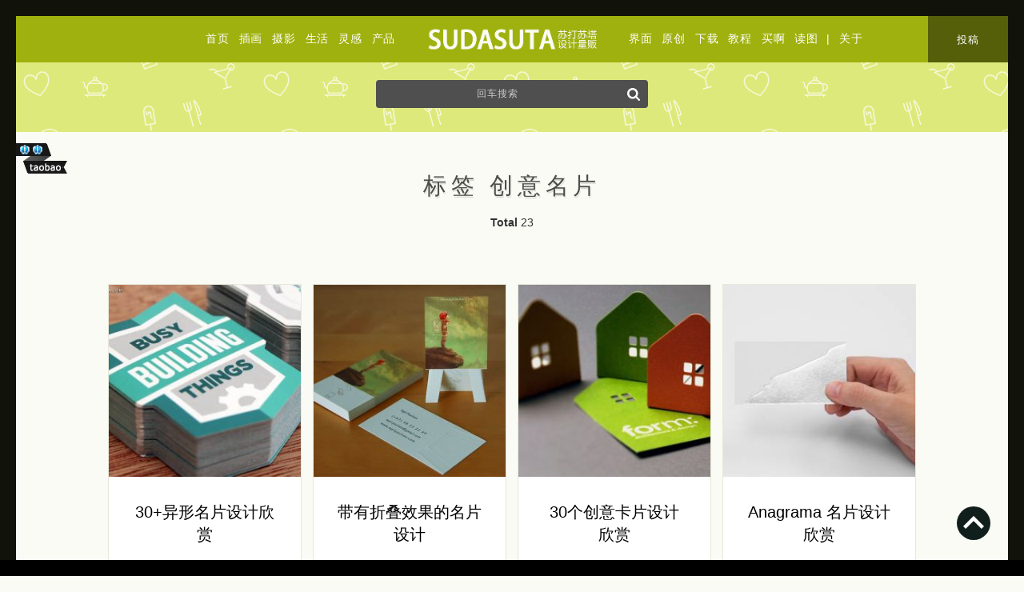

--- FILE ---
content_type: text/html; charset=UTF-8
request_url: https://sudasuta.com/tag/%E5%88%9B%E6%84%8F%E5%90%8D%E7%89%87
body_size: 7467
content:
<!DOCTYPE html PUBLIC "-//W3C//DTD XHTML 1.0 Transitional//EN" 
"http://www.w3.org/TR/xhtml1/DTD/xhtml1-transitional.dtd">
<head profile="http://gmpg.org/xfn/11">
<meta http-equiv="Content-Type" content="text/html; charset=utf-8"/>
<meta name="viewport" content="width=device-width, initial-scale=1" />
<link rel="shortcut icon" href="https://sudasuta.com/favicon.ico"/>
<link rel="bookmark" href="https://sudasuta.com/favicon.ico"/>
<link rel="stylesheet" href="https://sudasuta.com/wp-content/themes/new-gridfocus/style.css?v=12" type="text/css" media="screen" />
<meta name='robots' content='max-image-preview:large' />
<link rel='dns-prefetch' href='//s.w.org' />
<link rel="alternate" type="application/rss+xml" title="苏打苏塔设计量贩铺 - sudasuta.com - 每日分享创意灵感！ &raquo; 创意名片标签Feed" href="https://sudasuta.com/tag/%e5%88%9b%e6%84%8f%e5%90%8d%e7%89%87/feed" />

<!-- SEO SIMPLE PACK 2.2.3 -->
<title>创意名片 | 苏打苏塔设计量贩铺 - sudasuta.com - 每日分享创意灵感！</title>
<meta name="keywords" content="设计博客,独立设计师,设计灵感,插画设计,原创摄影,原创插画,设计资源,原创设计师,设计师介绍,摄影师介绍,艺术摄影,网页设计来源,平面设计,设计欣赏,模板,源文件,PSD,设计投稿,插画投稿,摄影投稿">
<link rel="canonical" href="https://sudasuta.com/tag/%e5%88%9b%e6%84%8f%e5%90%8d%e7%89%87">
<meta property="og:locale" content="en_US">
<meta property="og:title" content="创意名片 | 苏打苏塔设计量贩铺 - sudasuta.com - 每日分享创意灵感！">
<meta property="og:description" content="">
<meta property="og:url" content="https://sudasuta.com/tag/%e5%88%9b%e6%84%8f%e5%90%8d%e7%89%87">
<meta property="og:site_name" content="苏打苏塔设计量贩铺 - sudasuta.com - 每日分享创意灵感！">
<meta property="og:type" content="website">
<meta name="twitter:card" content="summary">
<!-- / SEO SIMPLE PACK -->

<script type='text/javascript' src='https://sudasuta.com/wp-includes/js/jquery/jquery.min.js?ver=3.5.1' id='jquery-core-js'></script>
<script type='text/javascript' src='https://sudasuta.com/wp-includes/js/jquery/jquery-migrate.min.js?ver=3.3.2' id='jquery-migrate-js'></script>
<meta name="generator" content="WordPress 5.7.2" />
<script>
var _hmt = _hmt || [];
(function() {
  var hm = document.createElement("script");
  hm.src = "https://hm.baidu.com/hm.js?39bc38038a610c9bbb061fb16cb1e716";
  var s = document.getElementsByTagName("script")[0]; 
  s.parentNode.insertBefore(hm, s);
})();
</script>
<script charset="UTF-8" id="LA_COLLECT" src="//sdk.51.la/js-sdk-pro.min.js"></script>
<script>LA.init({id:"Ju8ncyN74JVjWLaX",ck:"Ju8ncyN74JVjWLaX"})</script>
<!-- Google tag (gtag.js) -->
<script async src="https://www.googletagmanager.com/gtag/js?id=G-6FE3DSDTMY"></script>
<script>
  window.dataLayer = window.dataLayer || [];
  function gtag(){dataLayer.push(arguments);}
  gtag('js', new Date());

  gtag('config', 'G-6FE3DSDTMY');
</script>
</head>
<body class="archive tag tag-808">
<div class="topheader">
<div class="top-navigation colum-1">
<a href="https://sudasuta.com/">首页</a><a href="https://sudasuta.com/category/art">插画</a><a href="https://sudasuta.com/category/photo">摄影</a><a href="https://sudasuta.com/category/life">生活</a><a href="https://sudasuta.com/category/ins">灵感</a><a href="https://sudasuta.com/category/design">产品</a>
</div>
<div class="top-logo index-link"><a href="https://sudasuta.com/"><img src="https://img.sudasuta.com/uploads/2020/08/center-logo.png" height="58" width="296"/></a></div>
<div class="top-navigation colum-2">
<a href="https://sudasuta.com/category/ui">界面</a><a href="https://sudasuta.com/category/post">原创</a><a href="https://sudasuta.com/category/freeby">下载</a><a href="https://sudasuta.com/category/tutrial">教程</a><a href="https://sudasuta.com/category/tao" target="_blank" title="独立设计师品牌">买啊</a><a href="https://sudasuta.com/category/reading" target="_blank" title="读图">读图</a>
 | 
<a href="https://sudasuta.com/about" target="_blank" class="mobile-set">关于</a><a href="https://sudasuta.com/submit" target="_blank" class="mobile-set top-sumbit">投稿</a>
</div>
</div>
<div class="top-search">		
<div id="searchBar1" class="search-form">
<form method="get" id="searchForm1" action="https://sudasuta.com/">
<input type="text" value="回车搜索" onfocus="if (this.value == '回车搜索') {this.value = '';}" onblur="if (this.value == '') {this.value = '回车搜索';}" name="s" id="s1" />
<button type="submit" name="submit" id="submit" >
<svg xmlns="http://www.w3.org/2000/svg" xmlns:xlink="http://www.w3.org/1999/xlink" version="1.1" id="Capa_1" x="0px" y="0px" width="16px" height="16px" viewBox="0 0 475.084 475.084" style="enable-background:new 0 0 475.084 475.084;" xml:space="preserve">
<g><path d="M464.524,412.846l-97.929-97.925c23.6-34.068,35.406-72.047,35.406-113.917c0-27.218-5.284-53.249-15.852-78.087   c-10.561-24.842-24.838-46.254-42.825-64.241c-17.987-17.987-39.396-32.264-64.233-42.826   C254.246,5.285,228.217,0.003,200.999,0.003c-27.216,0-53.247,5.282-78.085,15.847C98.072,26.412,76.66,40.689,58.673,58.676   c-17.989,17.987-32.264,39.403-42.827,64.241C5.282,147.758,0,173.786,0,201.004c0,27.216,5.282,53.238,15.846,78.083   c10.562,24.838,24.838,46.247,42.827,64.234c17.987,17.993,39.403,32.264,64.241,42.832c24.841,10.563,50.869,15.844,78.085,15.844   c41.879,0,79.852-11.807,113.922-35.405l97.929,97.641c6.852,7.231,15.406,10.849,25.693,10.849   c9.897,0,18.467-3.617,25.694-10.849c7.23-7.23,10.848-15.796,10.848-25.693C475.088,428.458,471.567,419.889,464.524,412.846z    M291.363,291.358c-25.029,25.033-55.148,37.549-90.364,37.549c-35.21,0-65.329-12.519-90.36-37.549   c-25.031-25.029-37.546-55.144-37.546-90.36c0-35.21,12.518-65.334,37.546-90.36c25.026-25.032,55.15-37.546,90.36-37.546   c35.212,0,65.331,12.519,90.364,37.546c25.033,25.026,37.548,55.15,37.548,90.36C328.911,236.214,316.392,266.329,291.363,291.358z   " fill="#fff"/></g>
</svg>
</button>
</form>
</div>
</div><script type="text/javascript" src="https://sudasuta.com/wp-content/themes/new-gridfocus/js/jquery.lazyload.js"></script>
<script type="text/javascript">
jQuery(document).ready(
function($){
$(".article img").lazyload({
placeholder : "https://img.sudasuta.com/uploads/2018/10/trans.png",
effect      : "fadeIn"
});
});
</script>
<div class="div_breadcrumbs">
<div itemscope id="crumbs"> <h2 class="current">标签 创意名片</h2></div><div class="sub-cagetory wrapper">
</div>
</div>
<div class="div-account"><b>Total </b>23</div><!--show tag number---><br/>
<div class="article-list">
<div class="article">
<a href="https://sudasuta.com/die-cut-business-card.html" class="img_preview" target="_blank"><img src="https://img.sudasuta.com/uploads/2016/11/die-cut-business-card-1.jpg!260x260.jpg" alt="30+异形名片设计欣赏" class="thumbnail" width="280" height="280"/></a>
<div class="detail">
<h2><a href="https://sudasuta.com/die-cut-business-card.html" target="_blank">30+异形名片设计欣赏</a></h2>
<a class="shortcut" href="https://sudasuta.com/die-cut-business-card.html" title="30+异形名片设计欣赏" target="_blank"><p>令人印象深刻的名片，也许是你快速抓住你的目标客户的途径之一。那么形状其他的小卡片，大约是一种特殊的形式吧。在这 [&hellip;]</p>
</a>
<div class="meta-cat"><a href="https://sudasuta.com/category/design"  class="design" title="View all posts in 产品设计">产品设计</a></div>
<div class="meta-time">2016/12/01</div>
</div>
</div>
<div class="article">
<a href="https://sudasuta.com/folded-business-cards.html" class="img_preview" target="_blank"><img src="https://img.sudasuta.com/uploads/2016/11/folded-business-cards-3.jpg!260x260.jpg" alt="带有折叠效果的名片设计" class="thumbnail" width="280" height="280"/></a>
<div class="detail">
<h2><a href="https://sudasuta.com/folded-business-cards.html" target="_blank">带有折叠效果的名片设计</a></h2>
<a class="shortcut" href="https://sudasuta.com/folded-business-cards.html" title="带有折叠效果的名片设计" target="_blank"><p>每个设计师都在定期需要灵感。通过浏览其他人的创意设计和独特的想法，积累经验并且创造更为独特的新设计。在这一次的 [&hellip;]</p>
</a>
<div class="meta-cat"><a href="https://sudasuta.com/category/design"  class="design" title="View all posts in 产品设计">产品设计</a></div>
<div class="meta-time">2016/11/17</div>
</div>
</div>
<div class="article">
<a href="https://sudasuta.com/architects-business-cards.html" class="img_preview" target="_blank"><img src="https://img.sudasuta.com/uploads/2016/01/architects-business-cards.jpg!260x260.jpg" alt="30个创意卡片设计欣赏" class="thumbnail" width="280" height="280"/></a>
<div class="detail">
<h2><a href="https://sudasuta.com/architects-business-cards.html" target="_blank">30个创意卡片设计欣赏</a></h2>
<a class="shortcut" href="https://sudasuta.com/architects-business-cards.html" title="30个创意卡片设计欣赏" target="_blank"><p>当你遇到一个潜在客户，您的名片就是你的介绍信。经过认真设计的小小卡片，带着不同的纸张质地，以及优雅迷人的字体设 [&hellip;]</p>
</a>
<div class="meta-cat"><a href="https://sudasuta.com/category/ui"  class="ui" title="View all posts in 界面设计">界面设计</a></div>
<div class="meta-time">2016/01/27</div>
</div>
</div>
<div class="article">
<a href="https://sudasuta.com/anagrama.html" class="img_preview" target="_blank"><img src="https://img.sudasuta.com/uploads/2014/10/71d9df9613edb2fca4aed311d622c269.jpeg!260x260.jpg" alt="Anagrama 名片设计欣赏" class="thumbnail" width="280" height="280"/></a>
<div class="detail">
<h2><a href="https://sudasuta.com/anagrama.html" target="_blank">Anagrama 名片设计欣赏</a></h2>
<a class="shortcut" href="https://sudasuta.com/anagrama.html" title="Anagrama 名片设计欣赏" target="_blank"><p>名片是客户对你的第一印象，在这一次的创意名片设计欣赏中，我们收集了来自总部设在墨西哥的国际品牌Anagrama [&hellip;]</p>
</a>
<div class="meta-cat"><a href="https://sudasuta.com/category/design"  class="design" title="View all posts in 产品设计">产品设计</a></div>
<div class="meta-time">2014/10/11</div>
</div>
</div>
<!----<div class="article">ad</div>---->
<div class="article">
<a href="https://sudasuta.com/business-cards.html" class="img_preview" target="_blank"><img src="https://img.sudasuta.com/uploads/2013/12/Whitney-Shaw-business-cards.jpg!260x260.jpg" alt="每周创意名片分享 N.008" class="thumbnail" width="280" height="280"/></a>
<div class="detail">
<h2><a href="https://sudasuta.com/business-cards.html" target="_blank">每周创意名片分享 N.008</a></h2>
<a class="shortcut" href="https://sudasuta.com/business-cards.html" title="每周创意名片分享 N.008" target="_blank"><p>在这一次的创意名片设计中，我们收集到了一些令人印象深刻的设计，凹凸印刷，手绘插图，复古元素等等富于创造力的一组 [&hellip;]</p>
</a>
<div class="meta-cat"><a href="https://sudasuta.com/category/design"  class="design" title="View all posts in 产品设计">产品设计</a></div>
<div class="meta-time">2013/12/19</div>
</div>
</div>
<div class="article">
<a href="https://sudasuta.com/studio-business-cards.html" class="img_preview" target="_blank"><img src="https://img.sudasuta.com/uploads/2013/12/Atomic-Studios-business-card.jpg!260x260.jpg" alt="设计工作室创意名片欣赏" class="thumbnail" width="280" height="280"/></a>
<div class="detail">
<h2><a href="https://sudasuta.com/studio-business-cards.html" target="_blank">设计工作室创意名片欣赏</a></h2>
<a class="shortcut" href="https://sudasuta.com/studio-business-cards.html" title="设计工作室创意名片欣赏" target="_blank"><p>作为一个设计工作室老板，名片将是你身份的一种重要的凭证。一个独特的和创造性的设计可以让你脱颖而出，当然，它也应 [&hellip;]</p>
</a>
<div class="meta-cat"><a href="https://sudasuta.com/category/design"  class="design" title="View all posts in 产品设计">产品设计</a></div>
<div class="meta-time">2013/12/12</div>
</div>
</div>
<div class="article">
<a href="https://sudasuta.com/minimalistic-business-card.html" class="img_preview" target="_blank"><img src="https://img.sudasuta.com/uploads/2013/10/8-simple-minimalistic-business-card-designs.jpg!260x260.jpg" alt="极简主义创意名片设计欣赏" class="thumbnail" width="280" height="280"/></a>
<div class="detail">
<h2><a href="https://sudasuta.com/minimalistic-business-card.html" target="_blank">极简主义创意名片设计欣赏</a></h2>
<a class="shortcut" href="https://sudasuta.com/minimalistic-business-card.html" title="极简主义创意名片设计欣赏" target="_blank"><p>有一个美丽的醒目名片，是品牌推广的一个重要组成部分。想要让你的名片脱颖而出？除去纷乱的色彩与形式，让我们重新回 [&hellip;]</p>
</a>
<div class="meta-cat"><a href="https://sudasuta.com/category/design"  class="design" title="View all posts in 产品设计">产品设计</a></div>
<div class="meta-time">2013/10/23</div>
</div>
</div>
<div class="article">
<a href="https://sudasuta.com/yellow-cards.html" class="img_preview" target="_blank"><img src="https://img.sudasuta.com/uploads/2013/09/Molotov-business-cards.jpg!260x260.jpg" alt="以黄色为主色调的创意名片" class="thumbnail" width="280" height="280"/></a>
<div class="detail">
<h2><a href="https://sudasuta.com/yellow-cards.html" target="_blank">以黄色为主色调的创意名片</a></h2>
<a class="shortcut" href="https://sudasuta.com/yellow-cards.html" title="以黄色为主色调的创意名片" target="_blank"><p>醒目的明黄色一直是设计师的偏爱，醒目而热情。即上一次的《黄色创意名片设计欣赏》，继续和大家分享以黄色为主要色调 [&hellip;]</p>
</a>
<div class="meta-cat"><a href="https://sudasuta.com/category/design"  class="design" title="View all posts in 产品设计">产品设计</a></div>
<div class="meta-time">2013/09/10</div>
</div>
</div>
<div class="article">
<a href="https://sudasuta.com/yellow-card.html" class="img_preview" target="_blank"><img src="https://img.sudasuta.com/uploads/2013/09/Creative-Intent-Business-Card.jpg!260x260.jpg" alt="黄色创意名片设计欣赏" class="thumbnail" width="280" height="280"/></a>
<div class="detail">
<h2><a href="https://sudasuta.com/yellow-card.html" target="_blank">黄色创意名片设计欣赏</a></h2>
<a class="shortcut" href="https://sudasuta.com/yellow-card.html" title="黄色创意名片设计欣赏" target="_blank"><p>代表着活力醒目的黄色，很多名片喜欢这种颜色，抢眼刺激，富有激情。在这一次的创意名片欣赏中，我们收集了一些带有黄 [&hellip;]</p>
</a>
<div class="meta-cat"><a href="https://sudasuta.com/category/design"  class="design" title="View all posts in 产品设计">产品设计</a> <a href="https://sudasuta.com/category/uncategorized"  class="uncategorized" title="View all posts in 未分类">未分类</a></div>
<div class="meta-time">2013/09/10</div>
</div>
</div>
<div class="article">
<a href="https://sudasuta.com/card-design-templates.html" class="img_preview" target="_blank"><img src="https://img.sudasuta.com/uploads/2013/08/mrdaniel.jpg!260x260.jpg" alt="创意名片模板下载" class="thumbnail" width="280" height="280"/></a>
<div class="detail">
<h2><a href="https://sudasuta.com/card-design-templates.html" target="_blank">创意名片模板下载</a></h2>
<a class="shortcut" href="https://sudasuta.com/card-design-templates.html" title="创意名片模板下载" target="_blank"><p>收集了25个名片模板供大家下载。所有的名片模板都是标准85毫米×55毫米尺寸的。所有你需要的只是改变名片上的一 [&hellip;]</p>
</a>
<div class="meta-cat"><a href="https://sudasuta.com/category/freeby"  class="freeby" title="View all posts in 下载">下载</a></div>
<div class="meta-time">2013/08/14</div>
</div>
</div>
<div class="article">
<a href="https://sudasuta.com/laser-cut-business-cards.html" class="img_preview" target="_blank"><img src="https://img.sudasuta.com/uploads/2013/07/MikeKurlowski.jpg!260x260.jpg" alt="镂空创意名片设计" class="thumbnail" width="280" height="280"/></a>
<div class="detail">
<h2><a href="https://sudasuta.com/laser-cut-business-cards.html" target="_blank">镂空创意名片设计</a></h2>
<a class="shortcut" href="https://sudasuta.com/laser-cut-business-cards.html" title="镂空创意名片设计" target="_blank"><p>名片永远是充满着创意性和独特性的，特别是如果你是一名设计师。如果你想要留住你客户的眼球，他们你的名片一定是精心 [&hellip;]</p>
</a>
<div class="meta-cat"><a href="https://sudasuta.com/category/design"  class="design" title="View all posts in 产品设计">产品设计</a> <a href="https://sudasuta.com/category/ins"  class="ins" title="View all posts in 灵感">灵感</a></div>
<div class="meta-time">2013/07/19</div>
</div>
</div>
<div class="article">
<a href="https://sudasuta.com/business-cards-designs.html" class="img_preview" target="_blank"><img src="https://img.sudasuta.com/uploads/2013/06/Mini-Business-Cards.jpg!260x260.jpg" alt="每周创意名片分享 N.007" class="thumbnail" width="280" height="280"/></a>
<div class="detail">
<h2><a href="https://sudasuta.com/business-cards-designs.html" target="_blank">每周创意名片分享 N.007</a></h2>
<a class="shortcut" href="https://sudasuta.com/business-cards-designs.html" title="每周创意名片分享 N.007" target="_blank"><p>想让你的名片脱颖而出？特别是当你是一个设计师的时候，特立独行的创意名片，可以彰显你独到的设计见解。在这一篇文章 [&hellip;]</p>
</a>
<div class="meta-cat"><a href="https://sudasuta.com/category/design"  class="design" title="View all posts in 产品设计">产品设计</a></div>
<div class="meta-time">2013/06/25</div>
</div>
</div>
<div class="article">
<a href="https://sudasuta.com/shanies-studio.html" class="img_preview" target="_blank"><img src="https://img.sudasuta.com/uploads/2013/04/5DAA52459823BB2F527AD0149AE2BEF3_440_601.jpeg!260x260.jpg" alt="Shanie’s Studio 创意手工名片设计" class="thumbnail" width="280" height="280"/></a>
<div class="detail">
<h2><a href="https://sudasuta.com/shanies-studio.html" target="_blank">Shanie’s Studio 创意手工名片设计</a></h2>
<a class="shortcut" href="https://sudasuta.com/shanies-studio.html" title="Shanie’s Studio 创意手工名片设计" target="_blank"><p>来自Shanie’s Studio 的一组手工名片。只是简单的利用水彩和晕湿的纸张，所产生的微妙的颜色纹理效果 [&hellip;]</p>
</a>
<div class="meta-cat"><a href="https://sudasuta.com/category/design"  class="design" title="View all posts in 产品设计">产品设计</a> <a href="https://sudasuta.com/category/ins"  class="ins" title="View all posts in 灵感">灵感</a></div>
<div class="meta-time">2012/12/17</div>
</div>
</div>
<div class="article">
<a href="https://sudasuta.com/card6.html" class="img_preview" target="_blank"><img src="https://img.sudasuta.com/uploads/2013/04/1D2DECFFC11D24BF0DC06D5DAC98CDA7D07E54A1F53A5_640_360.jpeg!260x260.jpg" alt="每周创意名片分享 N.006" class="thumbnail" width="280" height="280"/></a>
<div class="detail">
<h2><a href="https://sudasuta.com/card6.html" target="_blank">每周创意名片分享 N.006</a></h2>
<a class="shortcut" href="https://sudasuta.com/card6.html" title="每周创意名片分享 N.006" target="_blank"><p>如果你灵感枯竭，查看一下创意名片设计，是一个不错的选择。在小小的方片中，设计师们通过不同的形状，材质，颜色，图 [&hellip;]</p>
</a>
<div class="meta-cat"><a href="https://sudasuta.com/category/design"  class="design" title="View all posts in 产品设计">产品设计</a></div>
<div class="meta-time">2012/12/13</div>
</div>
</div>
<div class="article">
<a href="https://sudasuta.com/business-card.html" class="img_preview" target="_blank"><img src="https://img.sudasuta.com/uploads/2013/05/B1B01CD51F886E952932AC3F350E77A56531A4D05F6D7_500_320.jpeg!260x260.jpg" alt="20个新鲜的创意名片设计欣赏" class="thumbnail" width="280" height="280"/></a>
<div class="detail">
<h2><a href="https://sudasuta.com/business-card.html" target="_blank">20个新鲜的创意名片设计欣赏</a></h2>
<a class="shortcut" href="https://sudasuta.com/business-card.html" title="20个新鲜的创意名片设计欣赏" target="_blank"><p>与客户打交道时，给人的第一印象是非常重要的。下面我就收集了一些最新的创意名片，希望你会喜欢。在小小的方寸之间， [&hellip;]</p>
</a>
<div class="meta-cat"><a href="https://sudasuta.com/category/design"  class="design" title="View all posts in 产品设计">产品设计</a></div>
<div class="meta-time">2012/12/04</div>
</div>
</div>
<div class="article">
<a href="https://sudasuta.com/2012-card.html" class="img_preview" target="_blank"><img src="https://img.sudasuta.com/uploads/2013/04/C1CF7F2B2CDFBE5C5C0026FFD4D8B2D42BAD9C62E21C2_500_298.jpg!260x260.jpg" alt="2012年最新创意名片设计欣赏" class="thumbnail" width="280" height="280"/></a>
<div class="detail">
<h2><a href="https://sudasuta.com/2012-card.html" target="_blank">2012年最新创意名片设计欣赏</a></h2>
<a class="shortcut" href="https://sudasuta.com/2012-card.html" title="2012年最新创意名片设计欣赏" target="_blank"><p>人们越来越关注自己的名片，希望可以通过这张小小的纸片，展现自己的个性与品位。在这一篇文章中，我们收集了今年最为 [&hellip;]</p>
</a>
<div class="meta-cat"><a href="https://sudasuta.com/category/design"  class="design" title="View all posts in 产品设计">产品设计</a> <a href="https://sudasuta.com/category/ins"  class="ins" title="View all posts in 灵感">灵感</a></div>
<div class="meta-time">2012/11/11</div>
</div>
</div>
<div class="article">
<a href="https://sudasuta.com/mylene-poisson.html" class="img_preview" target="_blank"><img src="https://img.sudasuta.com/uploads/2013/04/2769487139311F02772E4BF469EEFE2C075528671C5B1_600_400.png!260x260.jpg" alt="Mylene Poisson 视觉传达设计" class="thumbnail" width="280" height="280"/></a>
<div class="detail">
<h2><a href="https://sudasuta.com/mylene-poisson.html" target="_blank">Mylene Poisson 视觉传达设计</a></h2>
<a class="shortcut" href="https://sudasuta.com/mylene-poisson.html" title="Mylene Poisson 视觉传达设计" target="_blank"><p>我们有一个要求，为调酒师Mylene Poisson设计一个视觉形象。Mylene 是一个工作室，想要定制自己 [&hellip;]</p>
</a>
<div class="meta-cat"><a href="https://sudasuta.com/category/design"  class="design" title="View all posts in 产品设计">产品设计</a></div>
<div class="meta-time">2012/10/30</div>
</div>
</div>
<div class="article">
<a href="https://sudasuta.com/fangdichan.html" class="img_preview" target="_blank"><img src="https://img.sudasuta.com/uploads/2013/04/778228985B332B106C46ECB5710EF3A7D2CCD75EF698_500_375.jpeg!260x260.jpg" alt="房地产创意名片设计欣赏" class="thumbnail" width="280" height="280"/></a>
<div class="detail">
<h2><a href="https://sudasuta.com/fangdichan.html" target="_blank">房地产创意名片设计欣赏</a></h2>
<a class="shortcut" href="https://sudasuta.com/fangdichan.html" title="房地产创意名片设计欣赏" target="_blank"><p>在这一次的分享中，和大家分享一些房地产公司的创意名片，希望这些图片，会给你带来一些灵感。更多创意名片设计，可以 [&hellip;]</p>
</a>
<div class="meta-cat"><a href="https://sudasuta.com/category/design"  class="design" title="View all posts in 产品设计">产品设计</a></div>
<div class="meta-time">2012/10/01</div>
</div>
</div>
<div class="article">
<a href="https://sudasuta.com/card4.html" class="img_preview" target="_blank"><img src="https://img.sudasuta.com/uploads/2013/04/EBA07F166BE4F406483ADDBFBB12729196F6A75EF698_500_400.jpeg!260x260.jpg" alt="每周创意名片分享 N.004" class="thumbnail" width="280" height="280"/></a>
<div class="detail">
<h2><a href="https://sudasuta.com/card4.html" target="_blank">每周创意名片分享 N.004</a></h2>
<a class="shortcut" href="https://sudasuta.com/card4.html" title="每周创意名片分享 N.004" target="_blank"><p>当你出门在外，名片，对于你来说，是一个加强品牌价值的很好的机会。尤其是自由设计师或者是销售人员，优秀的名片设计 [&hellip;]</p>
</a>
<div class="meta-cat"><a href="https://sudasuta.com/category/design"  class="design" title="View all posts in 产品设计">产品设计</a></div>
<div class="meta-time">2012/08/28</div>
</div>
</div>
<div class="article">
<a href="https://sudasuta.com/yahua.html" class="img_preview" target="_blank"><img src="https://img.sudasuta.com/uploads/2013/04/26BFB7380924D84D70005DEF0DDEAB913D5F5D5EF698_500_375.jpeg!260x260.jpg" alt="带有立体压花效果的创意名片设计" class="thumbnail" width="280" height="280"/></a>
<div class="detail">
<h2><a href="https://sudasuta.com/yahua.html" target="_blank">带有立体压花效果的创意名片设计</a></h2>
<a class="shortcut" href="https://sudasuta.com/yahua.html" title="带有立体压花效果的创意名片设计" target="_blank"><p>在这一篇文章中，我们要和大家一同分享一些创意名片设计，这一次分享的主题是带有浮雕效果的创意名片。利用凹凸版印刷 [&hellip;]</p>
</a>
<div class="meta-cat"><a href="https://sudasuta.com/category/design"  class="design" title="View all posts in 产品设计">产品设计</a></div>
<div class="meta-time">2012/08/22</div>
</div>
</div>
<div class="article">
<a href="https://sudasuta.com/card3.html" class="img_preview" target="_blank"><img src="https://img.sudasuta.com/uploads/2013/05/7B1E0FB5DFF80E625A74423288B9B8B8_600_399.jpeg!260x260.jpg" alt="每周创意名片分享 N.003" class="thumbnail" width="280" height="280"/></a>
<div class="detail">
<h2><a href="https://sudasuta.com/card3.html" target="_blank">每周创意名片分享 N.003</a></h2>
<a class="shortcut" href="https://sudasuta.com/card3.html" title="每周创意名片分享 N.003" target="_blank"><p>在这一篇文章中，我们和大家分享一些令人印象深刻的创意名片，希望你会喜欢。环保人士的名片，理发师的名片，音乐人的 [&hellip;]</p>
</a>
<div class="meta-cat"><a href="https://sudasuta.com/category/design"  class="design" title="View all posts in 产品设计">产品设计</a></div>
<div class="meta-time">2012/08/16</div>
</div>
</div>
<div class="article">
<a href="https://sudasuta.com/8105.html" class="img_preview" target="_blank"><img src="https://img.sudasuta.com/uploads/2013/04/1B0416B2C60FC90A508601FBB8C44D05_500_331.jpg!260x260.jpg" alt="橙色创意名片设计" class="thumbnail" width="280" height="280"/></a>
<div class="detail">
<h2><a href="https://sudasuta.com/8105.html" target="_blank">橙色创意名片设计</a></h2>
<a class="shortcut" href="https://sudasuta.com/8105.html" title="橙色创意名片设计" target="_blank"><p>这里我们收集了一些非常有趣的创意名片，这一次的主题为“橙色”。在名片的设计中，应用抢人眼球的带有热烈情绪的橙色 [&hellip;]</p>
</a>
<div class="meta-cat"><a href="https://sudasuta.com/category/design"  class="design" title="View all posts in 产品设计">产品设计</a></div>
<div class="meta-time">2012/04/24</div>
</div>
</div>
<div class="article">
<a href="https://sudasuta.com/7593.html" class="img_preview" target="_blank"><img src="https://img.sudasuta.com/uploads/2013/04/E82E69BA760AE38D7041B2EB8CB59CDA_500_333.jpg!260x260.jpg" alt="带有QR码的创意名片分享" class="thumbnail" width="280" height="280"/></a>
<div class="detail">
<h2><a href="https://sudasuta.com/7593.html" target="_blank">带有QR码的创意名片分享</a></h2>
<a class="shortcut" href="https://sudasuta.com/7593.html" title="带有QR码的创意名片分享" target="_blank"><p>QR码是一种矩阵条形码的类型，它可以通过智能手机阅读，在名片中应用这种条码是一种非常时髦而且非常有效的手段，这 [&hellip;]</p>
</a>
<div class="meta-cat"><a href="https://sudasuta.com/category/design"  class="design" title="View all posts in 产品设计">产品设计</a></div>
<div class="meta-time">2012/03/31</div>
</div>
</div>
<div class="clear"></div>
</div>
<div class="postnav">
</div>  
<br/>
<div class="left_award"><a href="https://sudasuta2013.taobao.com/" rel="nofollow" target="_blank" title="贩卖优质设计素材"><img src="https://img.sudasuta.com/uploads/2017/08/tt-flow.png" alt="贩卖优质设计素材" /></a></div>
<br/>
<div class="footer">
<div class="emoji-cute">💋</div>
<p>苏打苏塔是一个关于创意设计，设计，插画，艺术摄影，lomo，素材，教程，web，灵感来源，平面设计欣赏的个人博客，一起学习进步昂！</p><p>2009-2024 by 苏打苏塔 设计量贩铺 | 版权保留. </p><!-- <P>QQ交流群：463376710</p> --><p><a href="http://beian.miit.gov.cn" target="_blank" rel="nofollow">蜀ICP备2024101550号-3</a></p>
<!--<div style="width:300px;margin:0 auto;"><p><img src="https://img.sudasuta.com/uploads/2020/02/beian.png" /><a href="http://www.beian.gov.cn/portal/registerSystemInfo?recordcode=11010602007063" target="_blank">京公网安备 11010602007063号</a></p></div> -->
</div>
<a class="gotopbtn" href="#"><svg version="1.1" id="Capa_1" xmlns="http://www.w3.org/2000/svg" xmlns:xlink="http://www.w3.org/1999/xlink" x="0px" y="0px" viewBox="0 0 256 256" style="enable-background:new 0 0 256 256;" xml:space="preserve"><g><polygon points="128,48.907 0,176.907 30.187,207.093 128,109.28 225.813,207.093 256,176.907 "/></g></svg></a>
<script type='text/javascript' src='https://sudasuta.com/wp-includes/js/wp-embed.min.js?ver=5.7.2' id='wp-embed-js'></script>
<script src="https://sudasuta.com/wp-content/themes/new-gridfocus/js/functions.js" type="text/javascript" charset="utf-8"></script>
</body>
</html>

--- FILE ---
content_type: application/javascript
request_url: https://sudasuta.com/wp-content/themes/new-gridfocus/js/functions.js
body_size: 266
content:
jQuery(document).ready(function() {
	// easy toggle for categories
	jQuery('#triggerCatID').click(function() {
		jQuery(this).toggleClass('focus');
		jQuery('#headerStrip').animate({ height: 'toggle', opacity: '100'}, 100);
		return false;
	});
	jQuery('#triggerCatID2').click(function() {
		jQuery(this).toggleClass('focus');
		jQuery('#footerStrip').animate({ height: 'toggle', opacity: '100'}, 100);
		return false;
	});
});